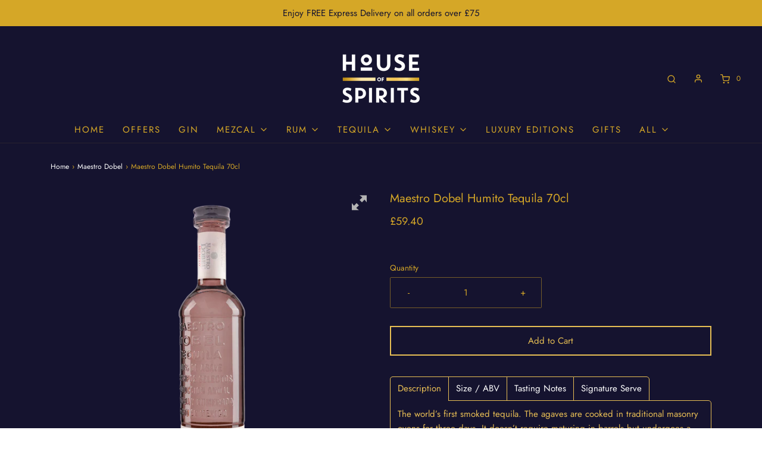

--- FILE ---
content_type: text/css
request_url: https://www.house-of-spirits.co.uk/cdn/shop/t/10/assets/custom.css?v=84164172472878618561696449416
body_size: -472
content:
.image-bar__content{border:2px solid #D5A727}.title-bar h2{color:#d5a727!important;font-size:3em!important;line-height:normal!important;font-weight:700!important}.btn{border:2px solid;border-color:#e6be54;color:#e6be54;font-weight:bolder;background:#e8be5500}.homepage-section--slideshow-wrapper h2.slideshow-fade-content a{font-weight:800!important}
/*# sourceMappingURL=/cdn/shop/t/10/assets/custom.css.map?v=84164172472878618561696449416 */


--- FILE ---
content_type: text/javascript; charset=utf-8
request_url: https://www.house-of-spirits.co.uk/collections/maestro-dobel/products/maestro-dobel-humito-70cl.js
body_size: 1343
content:
{"id":6849808924846,"title":"Maestro Dobel Humito Tequila 70cl","handle":"maestro-dobel-humito-70cl","description":"\u003cdiv\u003e\n\u003cdiv\u003eThe world’s first smoked tequila. The agaves are cooked in traditional masonry ovens for three days. It doesn’t require maturing in barrels but undergoes a special smoking process. Our expert tequila distiller looked to replicate the taste of tequila from the 17th century by using mesquite wood in the production process\u003cbr\u003e\n\u003cul\u003e\u003c\/ul\u003e\n\u003c\/div\u003e\n\u003cdiv\u003e\u003c\/div\u003e\n\u003c\/div\u003e\n\u003cdiv\u003e\n\u003ch5\u003eSize \/ ABV\u003c\/h5\u003e\n\u003c\/div\u003e\n\u003cdiv\u003e40% ABV\u003c\/div\u003e\n\u003cdiv\u003eSize: 70cl\u003c\/div\u003e\n\u003cdiv\u003e\u003cstrong\u003e\u003c\/strong\u003e\u003c\/div\u003e\n\u003cdiv\u003e\u003cstrong\u003e\u003c\/strong\u003e\u003c\/div\u003e\n\u003cdiv\u003e\u003c\/div\u003e\n\u003ch5\u003e\u003cstrong\u003eTasting Notes\u003c\/strong\u003e\u003c\/h5\u003e\n\u003cp\u003eCOLOUR: White, crystal bright, with silver and grey shades\u003cbr\u003eAROMA: As primary notes perceive the smokiness of fine woods, highlights the oak over all . There is a cluster of smokey notes to round off the flavour\u003cbr\u003e\u003c\/p\u003e\n\u003cp\u003eTASTE: In the background we see the essence of the Master Tequilero Silver; sweet, caramel, honey, maple, walnut, vanilla with an indescribable softness\u003cbr\u003eSIP: Pleasant feeling velvety soft and silky mouth end Feeling\u003cbr\u003eslightly smoky aftertaste and woodsy A gentle smoky\u003cbr\u003epersistence\u003c\/p\u003e\n\u003cp\u003e \u003c\/p\u003e\n\u003ch5\u003eSignature Serve\u003c\/h5\u003e\n\u003cp\u003eComing soon...\u003c\/p\u003e","published_at":"2021-06-01T14:29:59+01:00","created_at":"2021-06-01T14:28:07+01:00","vendor":"Maestro Dobel","type":"Tequila","tags":["100% Agave","spinimages=24","tequila"],"price":5940,"price_min":5940,"price_max":5940,"available":true,"price_varies":false,"compare_at_price":null,"compare_at_price_min":0,"compare_at_price_max":0,"compare_at_price_varies":false,"variants":[{"id":40019850264750,"title":"Default Title","option1":"Default Title","option2":null,"option3":null,"sku":"XGB316","requires_shipping":true,"taxable":true,"featured_image":null,"available":true,"name":"Maestro Dobel Humito Tequila 70cl","public_title":null,"options":["Default Title"],"price":5940,"weight":1540,"compare_at_price":null,"inventory_management":"shopify","barcode":"811538018593","requires_selling_plan":false,"selling_plan_allocations":[]}],"images":["\/\/cdn.shopify.com\/s\/files\/1\/0561\/1103\/8638\/products\/MaestroDobel70clHumito-BottleShotcopy.png?v=1703096215","\/\/cdn.shopify.com\/s\/files\/1\/0561\/1103\/8638\/products\/01_-_Maestro_Dobel_Humito_Tequila_70cl.webp?v=1703096219","\/\/cdn.shopify.com\/s\/files\/1\/0561\/1103\/8638\/products\/02_-_Maestro_Dobel_Humito_Tequila_70cl.webp?v=1703096223","\/\/cdn.shopify.com\/s\/files\/1\/0561\/1103\/8638\/products\/03_-_Maestro_Dobel_Humito_Tequila_70cl.webp?v=1703096227","\/\/cdn.shopify.com\/s\/files\/1\/0561\/1103\/8638\/products\/04_-_Maestro_Dobel_Humito_Tequila_70cl.webp?v=1703096231","\/\/cdn.shopify.com\/s\/files\/1\/0561\/1103\/8638\/products\/05_-_Maestro_Dobel_Humito_Tequila_70cl.webp?v=1703096235","\/\/cdn.shopify.com\/s\/files\/1\/0561\/1103\/8638\/products\/06_-_Maestro_Dobel_Humito_Tequila_70cl.webp?v=1703096240","\/\/cdn.shopify.com\/s\/files\/1\/0561\/1103\/8638\/products\/07_-_Maestro_Dobel_Humito_Tequila_70cl.webp?v=1703096243","\/\/cdn.shopify.com\/s\/files\/1\/0561\/1103\/8638\/products\/08_-_Maestro_Dobel_Humito_Tequila_70cl.webp?v=1703096247","\/\/cdn.shopify.com\/s\/files\/1\/0561\/1103\/8638\/products\/09_-_Maestro_Dobel_Humito_Tequila_70cl.webp?v=1703096250","\/\/cdn.shopify.com\/s\/files\/1\/0561\/1103\/8638\/products\/10_-_Maestro_Dobel_Humito_Tequila_70cl.webp?v=1703096254","\/\/cdn.shopify.com\/s\/files\/1\/0561\/1103\/8638\/products\/maestro-dobel-humito-tequila-70cl-746036_39a0b0a5-41b1-4661-84d3-355fe5f78293.webp?v=1703097606","\/\/cdn.shopify.com\/s\/files\/1\/0561\/1103\/8638\/products\/13_-_Maestro_Dobel_Humito_Tequila_70cl.webp?v=1703096259","\/\/cdn.shopify.com\/s\/files\/1\/0561\/1103\/8638\/products\/14_-_Maestro_Dobel_Humito_Tequila_70cl.webp?v=1703096262","\/\/cdn.shopify.com\/s\/files\/1\/0561\/1103\/8638\/products\/15_-_Maestro_Dobel_Humito_Tequila_70cl.webp?v=1703096265","\/\/cdn.shopify.com\/s\/files\/1\/0561\/1103\/8638\/products\/16_-_Maestro_Dobel_Humito_Tequila_70cl.webp?v=1703096269","\/\/cdn.shopify.com\/s\/files\/1\/0561\/1103\/8638\/products\/17_-_Maestro_Dobel_Humito_Tequila_70cl.webp?v=1703096272","\/\/cdn.shopify.com\/s\/files\/1\/0561\/1103\/8638\/products\/18_-_Maestro_Dobel_Humito_Tequila_70cl.webp?v=1703096275","\/\/cdn.shopify.com\/s\/files\/1\/0561\/1103\/8638\/products\/19_-_Maestro_Dobel_Humito_Tequila_70cl.webp?v=1703096277","\/\/cdn.shopify.com\/s\/files\/1\/0561\/1103\/8638\/products\/20_-_Maestro_Dobel_Humito_Tequila_70cl.webp?v=1703096280","\/\/cdn.shopify.com\/s\/files\/1\/0561\/1103\/8638\/products\/21_-_Maestro_Dobel_Humito_Tequila_70cl.webp?v=1703096283","\/\/cdn.shopify.com\/s\/files\/1\/0561\/1103\/8638\/products\/22_-_Maestro_Dobel_Humito_Tequila_70cl.webp?v=1703096287","\/\/cdn.shopify.com\/s\/files\/1\/0561\/1103\/8638\/products\/23_-_Maestro_Dobel_Humito_Tequila_70cl.webp?v=1703096289","\/\/cdn.shopify.com\/s\/files\/1\/0561\/1103\/8638\/products\/24_-_Maestro_Dobel_Humito_Tequila_70cl.webp?v=1703096292"],"featured_image":"\/\/cdn.shopify.com\/s\/files\/1\/0561\/1103\/8638\/products\/MaestroDobel70clHumito-BottleShotcopy.png?v=1703096215","options":[{"name":"Title","position":1,"values":["Default Title"]}],"url":"\/products\/maestro-dobel-humito-70cl","media":[{"alt":null,"id":27571040551086,"position":1,"preview_image":{"aspect_ratio":1.0,"height":2200,"width":2200,"src":"https:\/\/cdn.shopify.com\/s\/files\/1\/0561\/1103\/8638\/products\/MaestroDobel70clHumito-BottleShotcopy.png?v=1703096215"},"aspect_ratio":1.0,"height":2200,"media_type":"image","src":"https:\/\/cdn.shopify.com\/s\/files\/1\/0561\/1103\/8638\/products\/MaestroDobel70clHumito-BottleShotcopy.png?v=1703096215","width":2200},{"alt":null,"id":27571044384942,"position":2,"preview_image":{"aspect_ratio":1.0,"height":2048,"width":2048,"src":"https:\/\/cdn.shopify.com\/s\/files\/1\/0561\/1103\/8638\/products\/01_-_Maestro_Dobel_Humito_Tequila_70cl.webp?v=1703096219"},"aspect_ratio":1.0,"height":2048,"media_type":"image","src":"https:\/\/cdn.shopify.com\/s\/files\/1\/0561\/1103\/8638\/products\/01_-_Maestro_Dobel_Humito_Tequila_70cl.webp?v=1703096219","width":2048},{"alt":null,"id":27571046973614,"position":3,"preview_image":{"aspect_ratio":1.0,"height":2048,"width":2048,"src":"https:\/\/cdn.shopify.com\/s\/files\/1\/0561\/1103\/8638\/products\/02_-_Maestro_Dobel_Humito_Tequila_70cl.webp?v=1703096223"},"aspect_ratio":1.0,"height":2048,"media_type":"image","src":"https:\/\/cdn.shopify.com\/s\/files\/1\/0561\/1103\/8638\/products\/02_-_Maestro_Dobel_Humito_Tequila_70cl.webp?v=1703096223","width":2048},{"alt":null,"id":27571047399598,"position":4,"preview_image":{"aspect_ratio":1.0,"height":2048,"width":2048,"src":"https:\/\/cdn.shopify.com\/s\/files\/1\/0561\/1103\/8638\/products\/03_-_Maestro_Dobel_Humito_Tequila_70cl.webp?v=1703096227"},"aspect_ratio":1.0,"height":2048,"media_type":"image","src":"https:\/\/cdn.shopify.com\/s\/files\/1\/0561\/1103\/8638\/products\/03_-_Maestro_Dobel_Humito_Tequila_70cl.webp?v=1703096227","width":2048},{"alt":null,"id":27571048054958,"position":5,"preview_image":{"aspect_ratio":1.0,"height":2048,"width":2048,"src":"https:\/\/cdn.shopify.com\/s\/files\/1\/0561\/1103\/8638\/products\/04_-_Maestro_Dobel_Humito_Tequila_70cl.webp?v=1703096231"},"aspect_ratio":1.0,"height":2048,"media_type":"image","src":"https:\/\/cdn.shopify.com\/s\/files\/1\/0561\/1103\/8638\/products\/04_-_Maestro_Dobel_Humito_Tequila_70cl.webp?v=1703096231","width":2048},{"alt":null,"id":27571048808622,"position":6,"preview_image":{"aspect_ratio":1.0,"height":2048,"width":2048,"src":"https:\/\/cdn.shopify.com\/s\/files\/1\/0561\/1103\/8638\/products\/05_-_Maestro_Dobel_Humito_Tequila_70cl.webp?v=1703096235"},"aspect_ratio":1.0,"height":2048,"media_type":"image","src":"https:\/\/cdn.shopify.com\/s\/files\/1\/0561\/1103\/8638\/products\/05_-_Maestro_Dobel_Humito_Tequila_70cl.webp?v=1703096235","width":2048},{"alt":null,"id":27571049791662,"position":7,"preview_image":{"aspect_ratio":1.0,"height":2048,"width":2048,"src":"https:\/\/cdn.shopify.com\/s\/files\/1\/0561\/1103\/8638\/products\/06_-_Maestro_Dobel_Humito_Tequila_70cl.webp?v=1703096240"},"aspect_ratio":1.0,"height":2048,"media_type":"image","src":"https:\/\/cdn.shopify.com\/s\/files\/1\/0561\/1103\/8638\/products\/06_-_Maestro_Dobel_Humito_Tequila_70cl.webp?v=1703096240","width":2048},{"alt":null,"id":27571050807470,"position":8,"preview_image":{"aspect_ratio":1.0,"height":2048,"width":2048,"src":"https:\/\/cdn.shopify.com\/s\/files\/1\/0561\/1103\/8638\/products\/07_-_Maestro_Dobel_Humito_Tequila_70cl.webp?v=1703096243"},"aspect_ratio":1.0,"height":2048,"media_type":"image","src":"https:\/\/cdn.shopify.com\/s\/files\/1\/0561\/1103\/8638\/products\/07_-_Maestro_Dobel_Humito_Tequila_70cl.webp?v=1703096243","width":2048},{"alt":null,"id":27571051757742,"position":9,"preview_image":{"aspect_ratio":1.0,"height":2048,"width":2048,"src":"https:\/\/cdn.shopify.com\/s\/files\/1\/0561\/1103\/8638\/products\/08_-_Maestro_Dobel_Humito_Tequila_70cl.webp?v=1703096247"},"aspect_ratio":1.0,"height":2048,"media_type":"image","src":"https:\/\/cdn.shopify.com\/s\/files\/1\/0561\/1103\/8638\/products\/08_-_Maestro_Dobel_Humito_Tequila_70cl.webp?v=1703096247","width":2048},{"alt":null,"id":27571053002926,"position":10,"preview_image":{"aspect_ratio":1.0,"height":2048,"width":2048,"src":"https:\/\/cdn.shopify.com\/s\/files\/1\/0561\/1103\/8638\/products\/09_-_Maestro_Dobel_Humito_Tequila_70cl.webp?v=1703096250"},"aspect_ratio":1.0,"height":2048,"media_type":"image","src":"https:\/\/cdn.shopify.com\/s\/files\/1\/0561\/1103\/8638\/products\/09_-_Maestro_Dobel_Humito_Tequila_70cl.webp?v=1703096250","width":2048},{"alt":null,"id":27571054575790,"position":11,"preview_image":{"aspect_ratio":1.0,"height":2048,"width":2048,"src":"https:\/\/cdn.shopify.com\/s\/files\/1\/0561\/1103\/8638\/products\/10_-_Maestro_Dobel_Humito_Tequila_70cl.webp?v=1703096254"},"aspect_ratio":1.0,"height":2048,"media_type":"image","src":"https:\/\/cdn.shopify.com\/s\/files\/1\/0561\/1103\/8638\/products\/10_-_Maestro_Dobel_Humito_Tequila_70cl.webp?v=1703096254","width":2048},{"alt":null,"id":27571476201646,"position":12,"preview_image":{"aspect_ratio":1.0,"height":2048,"width":2048,"src":"https:\/\/cdn.shopify.com\/s\/files\/1\/0561\/1103\/8638\/products\/maestro-dobel-humito-tequila-70cl-746036_39a0b0a5-41b1-4661-84d3-355fe5f78293.webp?v=1703097606"},"aspect_ratio":1.0,"height":2048,"media_type":"image","src":"https:\/\/cdn.shopify.com\/s\/files\/1\/0561\/1103\/8638\/products\/maestro-dobel-humito-tequila-70cl-746036_39a0b0a5-41b1-4661-84d3-355fe5f78293.webp?v=1703097606","width":2048},{"alt":null,"id":27571057787054,"position":13,"preview_image":{"aspect_ratio":1.0,"height":2048,"width":2048,"src":"https:\/\/cdn.shopify.com\/s\/files\/1\/0561\/1103\/8638\/products\/13_-_Maestro_Dobel_Humito_Tequila_70cl.webp?v=1703096259"},"aspect_ratio":1.0,"height":2048,"media_type":"image","src":"https:\/\/cdn.shopify.com\/s\/files\/1\/0561\/1103\/8638\/products\/13_-_Maestro_Dobel_Humito_Tequila_70cl.webp?v=1703096259","width":2048},{"alt":null,"id":27571058639022,"position":14,"preview_image":{"aspect_ratio":1.0,"height":2048,"width":2048,"src":"https:\/\/cdn.shopify.com\/s\/files\/1\/0561\/1103\/8638\/products\/14_-_Maestro_Dobel_Humito_Tequila_70cl.webp?v=1703096262"},"aspect_ratio":1.0,"height":2048,"media_type":"image","src":"https:\/\/cdn.shopify.com\/s\/files\/1\/0561\/1103\/8638\/products\/14_-_Maestro_Dobel_Humito_Tequila_70cl.webp?v=1703096262","width":2048},{"alt":null,"id":27571059163310,"position":15,"preview_image":{"aspect_ratio":1.0,"height":2048,"width":2048,"src":"https:\/\/cdn.shopify.com\/s\/files\/1\/0561\/1103\/8638\/products\/15_-_Maestro_Dobel_Humito_Tequila_70cl.webp?v=1703096265"},"aspect_ratio":1.0,"height":2048,"media_type":"image","src":"https:\/\/cdn.shopify.com\/s\/files\/1\/0561\/1103\/8638\/products\/15_-_Maestro_Dobel_Humito_Tequila_70cl.webp?v=1703096265","width":2048},{"alt":null,"id":27571059818670,"position":16,"preview_image":{"aspect_ratio":1.0,"height":2048,"width":2048,"src":"https:\/\/cdn.shopify.com\/s\/files\/1\/0561\/1103\/8638\/products\/16_-_Maestro_Dobel_Humito_Tequila_70cl.webp?v=1703096269"},"aspect_ratio":1.0,"height":2048,"media_type":"image","src":"https:\/\/cdn.shopify.com\/s\/files\/1\/0561\/1103\/8638\/products\/16_-_Maestro_Dobel_Humito_Tequila_70cl.webp?v=1703096269","width":2048},{"alt":null,"id":27571060572334,"position":17,"preview_image":{"aspect_ratio":1.0,"height":2048,"width":2048,"src":"https:\/\/cdn.shopify.com\/s\/files\/1\/0561\/1103\/8638\/products\/17_-_Maestro_Dobel_Humito_Tequila_70cl.webp?v=1703096272"},"aspect_ratio":1.0,"height":2048,"media_type":"image","src":"https:\/\/cdn.shopify.com\/s\/files\/1\/0561\/1103\/8638\/products\/17_-_Maestro_Dobel_Humito_Tequila_70cl.webp?v=1703096272","width":2048},{"alt":null,"id":27571061031086,"position":18,"preview_image":{"aspect_ratio":1.0,"height":2048,"width":2048,"src":"https:\/\/cdn.shopify.com\/s\/files\/1\/0561\/1103\/8638\/products\/18_-_Maestro_Dobel_Humito_Tequila_70cl.webp?v=1703096275"},"aspect_ratio":1.0,"height":2048,"media_type":"image","src":"https:\/\/cdn.shopify.com\/s\/files\/1\/0561\/1103\/8638\/products\/18_-_Maestro_Dobel_Humito_Tequila_70cl.webp?v=1703096275","width":2048},{"alt":null,"id":27571061948590,"position":19,"preview_image":{"aspect_ratio":1.0,"height":2048,"width":2048,"src":"https:\/\/cdn.shopify.com\/s\/files\/1\/0561\/1103\/8638\/products\/19_-_Maestro_Dobel_Humito_Tequila_70cl.webp?v=1703096277"},"aspect_ratio":1.0,"height":2048,"media_type":"image","src":"https:\/\/cdn.shopify.com\/s\/files\/1\/0561\/1103\/8638\/products\/19_-_Maestro_Dobel_Humito_Tequila_70cl.webp?v=1703096277","width":2048},{"alt":null,"id":27571062079662,"position":20,"preview_image":{"aspect_ratio":1.0,"height":2048,"width":2048,"src":"https:\/\/cdn.shopify.com\/s\/files\/1\/0561\/1103\/8638\/products\/20_-_Maestro_Dobel_Humito_Tequila_70cl.webp?v=1703096280"},"aspect_ratio":1.0,"height":2048,"media_type":"image","src":"https:\/\/cdn.shopify.com\/s\/files\/1\/0561\/1103\/8638\/products\/20_-_Maestro_Dobel_Humito_Tequila_70cl.webp?v=1703096280","width":2048},{"alt":null,"id":27571063750830,"position":21,"preview_image":{"aspect_ratio":1.0,"height":2048,"width":2048,"src":"https:\/\/cdn.shopify.com\/s\/files\/1\/0561\/1103\/8638\/products\/21_-_Maestro_Dobel_Humito_Tequila_70cl.webp?v=1703096283"},"aspect_ratio":1.0,"height":2048,"media_type":"image","src":"https:\/\/cdn.shopify.com\/s\/files\/1\/0561\/1103\/8638\/products\/21_-_Maestro_Dobel_Humito_Tequila_70cl.webp?v=1703096283","width":2048},{"alt":null,"id":27571064537262,"position":22,"preview_image":{"aspect_ratio":1.0,"height":2048,"width":2048,"src":"https:\/\/cdn.shopify.com\/s\/files\/1\/0561\/1103\/8638\/products\/22_-_Maestro_Dobel_Humito_Tequila_70cl.webp?v=1703096287"},"aspect_ratio":1.0,"height":2048,"media_type":"image","src":"https:\/\/cdn.shopify.com\/s\/files\/1\/0561\/1103\/8638\/products\/22_-_Maestro_Dobel_Humito_Tequila_70cl.webp?v=1703096287","width":2048},{"alt":null,"id":27571066142894,"position":23,"preview_image":{"aspect_ratio":1.0,"height":2048,"width":2048,"src":"https:\/\/cdn.shopify.com\/s\/files\/1\/0561\/1103\/8638\/products\/23_-_Maestro_Dobel_Humito_Tequila_70cl.webp?v=1703096289"},"aspect_ratio":1.0,"height":2048,"media_type":"image","src":"https:\/\/cdn.shopify.com\/s\/files\/1\/0561\/1103\/8638\/products\/23_-_Maestro_Dobel_Humito_Tequila_70cl.webp?v=1703096289","width":2048},{"alt":null,"id":27571066765486,"position":24,"preview_image":{"aspect_ratio":1.0,"height":2048,"width":2048,"src":"https:\/\/cdn.shopify.com\/s\/files\/1\/0561\/1103\/8638\/products\/24_-_Maestro_Dobel_Humito_Tequila_70cl.webp?v=1703096292"},"aspect_ratio":1.0,"height":2048,"media_type":"image","src":"https:\/\/cdn.shopify.com\/s\/files\/1\/0561\/1103\/8638\/products\/24_-_Maestro_Dobel_Humito_Tequila_70cl.webp?v=1703096292","width":2048}],"requires_selling_plan":false,"selling_plan_groups":[]}